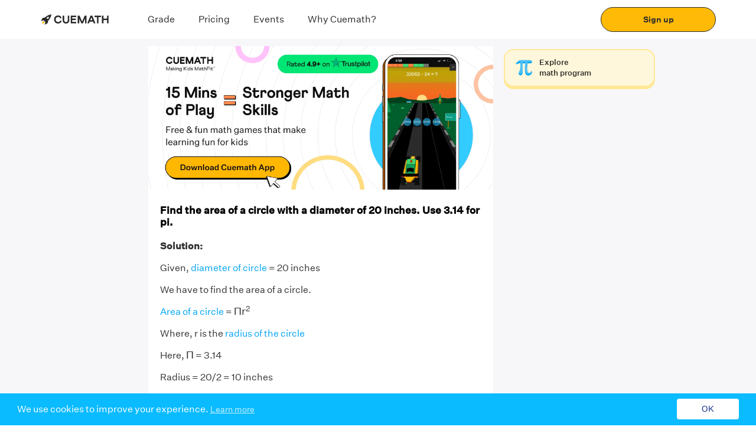

--- FILE ---
content_type: text/javascript
request_url: https://static.qumath.in/static/next/_next/static/chunks/63532.9334397ca6a16384.js
body_size: 8784
content:
(self.webpackChunk_N_E=self.webpackChunk_N_E||[]).push([[63532],{27710:function(e,t,n){"use strict";n.d(t,{_:function(){return a}});var r=n(87462),o=n(67294),i=n(54142),a=o.forwardRef((function(e,t){return o.createElement(i.r,(0,r.Z)({iconAttrs:{fill:"currentColor",xmlns:"http://www.w3.org/2000/svg"},iconVerticalAlign:"middle",iconViewBox:"0 0 512 512"},e,{ref:t}),o.createElement("path",{fill:"currentColor",d:"M233.4 406.6c12.5 12.5 32.8 12.5 45.3 0l192-192c12.5-12.5 12.5-32.8 0-45.3s-32.8-12.5-45.3 0L256 338.7 86.6 169.4c-12.5-12.5-32.8-12.5-45.3 0s-12.5 32.8 0 45.3l192 192z"}))}));a.displayName="ChevronDown"},93096:function(e,t,n){var r="Expected a function",o=/^\s+|\s+$/g,i=/^[-+]0x[0-9a-f]+$/i,a=/^0b[01]+$/i,s=/^0o[0-7]+$/i,c=parseInt,l="object"==typeof n.g&&n.g&&n.g.Object===Object&&n.g,u="object"==typeof self&&self&&self.Object===Object&&self,d=l||u||Function("return this")(),p=Object.prototype.toString,f=Math.max,h=Math.min,m=function(){return d.Date.now()};function g(e,t,n){var o,i,a,s,c,l,u=0,d=!1,p=!1,g=!0;if("function"!=typeof e)throw new TypeError(r);function w(t){var n=o,r=i;return o=i=void 0,u=t,s=e.apply(r,n)}function b(e){return u=e,c=setTimeout(C,t),d?w(e):s}function y(e){var n=e-l;return void 0===l||n>=t||n<0||p&&e-u>=a}function C(){var e=m();if(y(e))return j(e);c=setTimeout(C,function(e){var n=t-(e-l);return p?h(n,a-(e-u)):n}(e))}function j(e){return c=void 0,g&&o?w(e):(o=i=void 0,s)}function A(){var e=m(),n=y(e);if(o=arguments,i=this,l=e,n){if(void 0===c)return b(l);if(p)return c=setTimeout(C,t),w(l)}return void 0===c&&(c=setTimeout(C,t)),s}return t=v(t)||0,x(n)&&(d=!!n.leading,a=(p="maxWait"in n)?f(v(n.maxWait)||0,t):a,g="trailing"in n?!!n.trailing:g),A.cancel=function(){void 0!==c&&clearTimeout(c),u=0,o=l=i=c=void 0},A.flush=function(){return void 0===c?s:j(m())},A}function x(e){var t=typeof e;return!!e&&("object"==t||"function"==t)}function v(e){if("number"==typeof e)return e;if(function(e){return"symbol"==typeof e||function(e){return!!e&&"object"==typeof e}(e)&&"[object Symbol]"==p.call(e)}(e))return NaN;if(x(e)){var t="function"==typeof e.valueOf?e.valueOf():e;e=x(t)?t+"":t}if("string"!=typeof e)return 0===e?e:+e;e=e.replace(o,"");var n=a.test(e);return n||s.test(e)?c(e.slice(2),n?2:8):i.test(e)?NaN:+e}e.exports=function(e,t,n){var o=!0,i=!0;if("function"!=typeof e)throw new TypeError(r);return x(n)&&(o="leading"in n?!!n.leading:o,i="trailing"in n?!!n.trailing:i),g(e,t,{leading:o,maxWait:t,trailing:i})}},57683:function(e,t,n){"use strict";var r=n(67294),o=n(93096),i=n.n(o),a=n(19181),s=n(27710),c=n(54795),l=n.n(c),u=n(91527),d=n(4570),p=n(50219),f=n(85893),h=a.ZP.div.withConfig({displayName:"sticky-navbar__StickyNavbar",componentId:"sc-9mnbpp-0"})(["background:",";border-bottom:1px solid ",";display:flex;justify-content:space-between;align-items:center;position:relative;width:100%;cursor:pointer;max-width:","px;",""],l().WHITE,l().LIGHT_BORDER,(function(e){return e.width||"764"}),(function(e){var t=e.isSticky,n=e.withReadProgress;return t?"\n      position: fixed;\n      top: 65px;\n      z-index: 10;\n      @media (max-width: 767px) {\n        top: ".concat(n?64:62,"px;\n        max-width: 100%;\n        left: 0;\n      }\n       "):""})),m=a.ZP.div.withConfig({displayName:"sticky-navbar__StickyNavWrapper",componentId:"sc-9mnbpp-1"})(["height:44px;width:100%;"]),g=a.ZP.a.withConfig({displayName:"sticky-navbar__StickyNavItem",componentId:"sc-9mnbpp-2"})(["font-size:14px !important;line-height:20px !important;color:"," !important;position:relative;"," padding:12px 24px;"],(function(e){return e.active?l().CERULEAN:l().FUNC_COLA(.5)}),(function(e){return e.active?"&:after {\n    content: '';\n    width: 100%;\n    height: 2px;\n    background: ".concat(l().CERULEAN,";\n    display: block;\n    position: absolute;\n    left: 0;\n    bottom: -1px;\n    border-radius: 1px;\n  }"):""})),x=a.ZP.span.withConfig({displayName:"sticky-navbar__ArrowDown",componentId:"sc-9mnbpp-3"})(["margin-left:5px;"]),v=function(e){var t=e.menu,n=e.stickyTopOffset,o=e.withReadProgress,a=(0,r.useRef)(),c=(0,r.useRef)(),l=t&&t[0]&&t[0].goto,v=(0,r.useState)(!1),w=v[0],b=v[1],y=(0,r.useState)(null),C=y[0],j=y[1],A=(0,r.useState)(l),E=A[0],Z=A[1],R=(0,r.useRef)(null),k=(0,r.useRef)(null),N=(0,r.useState)(!1),_=N[0],S=N[1];function P(e){e.preventDefault();var t=(0,d.r)(R.current,"table-of-content");t.style.display="block",t.classList.add("SubMenu");var n=function(e){var n=e.target.closest("tr");if(n){var r=Array.from(t.getElementsByTagName("tr")).indexOf(n);r>=0&&function(e,t){var n=(0,d.r)(R.current,"table-of-content");e.preventDefault(),n.style.display="none";var r=n.getElementsByTagName("tr")[t].getElementsByTagName("td")[1].querySelector("a").getAttribute("href"),o=document.getElementById(r.substring(1));if(o){var i=o.getBoundingClientRect().top-111;window.scrollTo({top:i,behavior:"smooth"})}}(e,r)}};k.current&&t.removeEventListener("click",k.current),k.current=n,t.addEventListener("click",n)}return(0,r.useEffect)((function(){var e=document.getElementById("contentWrapper");R.current=e;var r=!!(0,d.r)(e,"table-of-content");S(r);var o=function(t){var n=(0,d.r)(e,"table-of-content");null===n||n.contains(t.target)||(n.style.display="none")},s=i()((function(){!function(){if(a.current){var e=(0,d.r)(R.current,"navContentWrapper"),t=(0,d.r)(R.current,"table-of-content"),r=(0,p.eL)(u.Dh),o=r?r.offsetHeight:0;e&&e.offsetHeight&&(window.pageYOffset>n+o&&window.pageYOffset<e.offsetHeight-30?(b(!0),t&&t.classList.add("subMenuSticky")):(b(!1),t&&t.classList.remove("subMenuSticky")))}}(),t.forEach((function(e){var t=(0,d.r)(R.current,e.goto);if(!t)return!1;var n=t.getBoundingClientRect(),r=n.top,o=n.bottom;return r<=120&&o>200&&Z(e.goto),null}))}),30);return window.addEventListener("scroll",s),document.addEventListener("mouseup",o),function(){if(window.removeEventListener("scroll",s),window.removeEventListener("mouseup",o),s.cancel&&s.cancel(),k.current){var t=(0,d.r)(e,"table-of-content");t&&t.removeEventListener("click",k.current),k.current=null}}}),[]),(0,r.useEffect)((function(){var e=function(){c.current&&j(c.current.offsetWidth)};return e(),window.addEventListener("resize",e),function(){return window.removeEventListener("resize",e)}}),[]),(0,f.jsx)(m,{ref:c,children:(0,f.jsx)(h,{ref:a,isSticky:w,width:C,withReadProgress:o,children:t.map((function(e,t){return(0,f.jsxs)(g,{onClick:function(t){return function(e,t){e.preventDefault();var n=(0,d.r)(R.current,t),r=n&&n.offsetTop-110;window.scrollTo({top:r,behavior:"smooth"})}(t,e.goto)},active:E===e.goto,children:[e.name,0===t&&_&&(0,f.jsx)(x,{onClick:function(e){return P(e)},children:(0,f.jsx)(s._,{size:12})})]},e.goto)}))})})};v.defaultProps={stickyTopOffset:57,withReadProgress:!1},t.Z=v},63532:function(e,t,n){"use strict";n.r(t),n.d(t,{default:function(){return pe}});var r=n(27812),o=n(92777),i=n(82262),a=n(10748),s=n(45959),c=n(63553),l=n(37247),u=n(59499),d=n(67294),p=n(11163),f=n(19181),h=n(14416),m=n(45217),g=n(87462),x=n(54142),v=d.forwardRef((function(e,t){return d.createElement(x.r,(0,g.Z)({iconAttrs:{fill:"currentColor",xmlns:"http://www.w3.org/2000/svg"},iconVerticalAlign:"middle",iconViewBox:"0 0 24 24"},e,{ref:t}),d.createElement("path",{d:"M16.59 8.59 12 13.17 7.41 8.59 6 10l6 6 6-6z"}))}));v.displayName="ExpandMore";var w=d.forwardRef((function(e,t){return d.createElement(x.r,(0,g.Z)({iconAttrs:{fill:"currentColor",xmlns:"http://www.w3.org/2000/svg"},iconVerticalAlign:"middle",iconViewBox:"0 0 24 24"},e,{ref:t}),d.createElement("path",{d:"m12 8-6 6 1.41 1.41L12 10.83l4.59 4.58L18 14z"}))}));w.displayName="ExpandLess";var b=n(46314),y=n(54795),C=n.n(y),j=n(79288),A=n(19076),E=n(42837),Z=n(4570),R=n(50219),k=n(42893),N=n(40970),_=n(44001),S=n(41162),P=n(88795),I=n(55443),O=n(40541),B=n(37143),T=n(8472),L=n(60650),D=n(65248),U=n(23625),M=n.n(U),W=n(85893),H=f.ZP.div.withConfig({displayName:"product-cards__CtaButtonWrapper",componentId:"sc-1h9web5-0"})(["padding-bottom:1.5rem;a{display:flex;}& >:first-child{margin-bottom:15px;}button{width:","%;justify-content:flex-start;}@media (max-width:767px){display:flex;justify-content:space-evenly;a{&:first-child{margin-right:10px;}button{height:2.5rem;padding:5px 20px 5px 0px;width:143px;}}}"],(function(e){return e.width?e.width:"100"})),F=function(e){var t=(0,T.lt)().country,n=(t=void 0===t?{}:t).geoIPCountryCode,r=n?n.toLowerCase():"in",o="in"===r,i=e.router.asPath,a=e.width,s=e.rootCategoryName,c=o?"/math-online-classes/":"/en-".concat(r,"/math-online-classes/"),l=[{params:{intent:"MATCOD".concat(r.toUpperCase()),referrer:i},link:c,label:(0,W.jsxs)(W.Fragment,{children:["Explore",(0,W.jsx)("br",{})," math program"]}),logo:M()}],u=(0,k.Bl)(s,B.eR.EXPLORE_MATH_PROGRAM,B.hN.SIDE_BANNER,(0,k.u5)(i));return(0,W.jsx)(D.Z,{dataProps:u,children:(0,W.jsx)(H,{flexDirection:"row",width:a,children:l.map((function(e){var t=e.link,n=e.params,r=e.label,o=e.logo;return(0,W.jsx)(L.Z,{color:C().VARDEN,shadowColor:C().SUN_2,customUrl:t,params:n,label:r,logo:o,mobileHeight:"2"},t)}))})})};F.defaultProps={width:"",rootCategoryName:""};var G=(0,p.withRouter)(F),z=n(22693),V=n(41790),Y=n(57683),X=n(99666),J=n(45158),K=n(23300),Q=n.n(K),$=n(44583),q=n.n($),ee=n(50250);function te(e){var t=function(){if("undefined"===typeof Reflect||!Reflect.construct)return!1;if(Reflect.construct.sham)return!1;if("function"===typeof Proxy)return!0;try{return Boolean.prototype.valueOf.call(Reflect.construct(Boolean,[],(function(){}))),!0}catch(e){return!1}}();return function(){var n,r=(0,l.Z)(e);if(t){var o=(0,l.Z)(this).constructor;n=Reflect.construct(r,arguments,o)}else n=r.apply(this,arguments);return(0,c.Z)(this,n)}}var ne=(0,f.ZP)(N.JX).withConfig({displayName:"basic-navigation__ColWrapper",componentId:"sc-j3ac2x-0"})(["align-self:stretch;@media (max-width:767px){padding-top:40px;}@media (min-width:768px){display:flex !important;flex-direction:column !important;margin-top:5px;}"]),re=(0,f.ZP)(P.jf).withConfig({displayName:"basic-navigation__StickyDesktopWrapper",componentId:"sc-j3ac2x-1"})(["height:100%;"]),oe=f.ZP.div.withConfig({displayName:"basic-navigation__BaseWrapper",componentId:"sc-j3ac2x-2"})(["display:flex;flex-direction:column;all:initial;border:inherit;.marketing-collateral{display:none;}.studio-container{padding:50px 24px 32px;background-image:url(",");background-size:100% 100%;background-repeat:no-repeat;box-sizing:border-box;gap:25px;cursor:pointer;position:relative;display:flex;align-items:center;justify-content:space-between;color:",";.cuemath-logo{position:absolute;top:8px;left:8px;width:120px;height:35px;}.text-section{font-family:Athletics;font-size:28px;line-height:32px;max-width:230px;}.studio-explore{background-color:",";width:140px;height:32px;border:1px solid ",";border-radius:104px;margin-top:12px;font-size:14px;line-height:20px;font-family:Untitled Sans;font-weight:500;cursor:pointer;transition:all 0.3s ease;:hover{color:",";background-color:",";}}.image-section{padding:6px 8px;border:2px dashed ",";border-radius:8px;display:flex;align-items:center;justify-content:center;}.studio-image{width:210px;height:146px;border-radius:8px;}}@media (max-width:767px){flex-direction:",";.studio-container{padding:16px 12px;gap:24px;.cuemath-logo{top:4px;left:4px;width:60px;height:18px;}.studio-explore{width:103px;margin-top:8px;}.image-section{width:155px;height:108px;padding:4px;}.text-section{font-size:16px;line-height:20px;max-width:130px;}.studio-image{width:132px;height:92px;}}}"],q(),C().MINE_SHAFT_RA,C().YELLOW_4,C().MINE_SHAFT_RA,C().WHITE,C().MINE_SHAFT_RA,C().BLUE_6,(function(e){return e.columnReverse?"column-reverse":"column"})),ie=f.ZP.div.withConfig({displayName:"basic-navigation__BackgroundWrapper",componentId:"sc-j3ac2x-3"})(["background:",";padding:10px 20px;@media (max-width:767px){padding:0 5px;}"],C().WHITE),ae=(0,f.ZP)(N.Zb).withConfig({displayName:"basic-navigation__CardWrapper",componentId:"sc-j3ac2x-4"})(["margin-bottom:","px;box-shadow:0px 8px 14px rgba(224,229,238,0.5);border-radius:8px;padding:","px ","px;@media (max-width:767px){padding:","px ","px;}"],j.Z.GAP,j.Z.GAP,j.Z.GUTTER,j.Z.GAP,j.Z.GUTTER/2),se=(0,f.ZP)(v).withConfig({displayName:"basic-navigation__ChevronDown",componentId:"sc-j3ac2x-5"})(["color:",";vertical-align:text-top;"],(function(e){return e.theme.COLORS.GREY_DARK})),ce=(0,f.ZP)(w).withConfig({displayName:"basic-navigation__ChevronUp",componentId:"sc-j3ac2x-6"})(["color:",";height:24px;width:24px;"],(function(e){return e.theme.COLORS.GREY_DARK})),le=(0,f.ZP)(_.Z).withConfig({displayName:"basic-navigation__TextWrapper",componentId:"sc-j3ac2x-7"})(["text-overflow:ellipsis;white-space:nowrap;overflow:hidden;flex-wrap:wrap;"]),ue=(0,f.ZP)(N.X2).withConfig({displayName:"basic-navigation__RowCollapse",componentId:"sc-j3ac2x-8"})(["cursor:pointer;justify-content:space-between;flex-wrap:nowrap;padding:15px 0px;border-bottom:1px solid #e2e4eb;"]),de=function(e){(0,s.Z)(n,e);var t=te(n);function n(e){var i;return(0,o.Z)(this,n),i=t.call(this,e),(0,u.Z)((0,a.Z)(i),"setStickyButton",(function(e){i.setState({showStickyButton:e})})),(0,u.Z)((0,a.Z)(i),"applyStyleOnContent",(function(){var e=document.getElementsByClassName("lrn_submit_button")[0];e&&e.parentElement.classList.contains("lrn_widget")&&(e.parentElement.style.display="none")})),(0,u.Z)((0,a.Z)(i),"setGlobalColor",(function(e){var t=C().FROSTED_MINT,n=C().CARIBBEAN_GREEN,r=(0,Z.r)(e,"globalColor");r&&(t=r.getAttribute("primary-color")||t,n=r.getAttribute("secondary-color")||n);return{primaryColor:t,secondaryColor:n}})),(0,u.Z)((0,a.Z)(i),"loadPageScripts",(function(e,t){(0,E.loadScript)("/cue-navbar-topics.js","cue-navbar-topics",(function(){return"undefined"!==typeof handleNavbarTopics&&handleNavbarTopics(e)}),!0),(0,Z.r)(t,"faqSection")&&(0,E.loadScript)("/cue-collapsible-topics.js","cue-collapsible-topics",(function(){return"undefined"!==typeof handleCollapsibleTopics&&handleCollapsibleTopics()}),!0)})),(0,u.Z)((0,a.Z)(i),"addCustomBorder",(function(e,t){var n=document.createElement("style"),r=document.createTextNode(".slider-wrapper > li  {border-top: 5px solid ".concat(e,"}")),o=document.createTextNode(" .carousel-wrapper .cue-dots  {background: ".concat(e,"}"));n.appendChild(r),n.appendChild(o),t.appendChild(n)})),(0,u.Z)((0,a.Z)(i),"renderCarousel",(function(e,t,n){var r=(0,Z.F)(n,"carousel-wrapper"),o=(0,Z.F)(n,"slider-wrapper");if(r&&o){i.addCustomBorder(t,n);for(var a=function(t){var n=o[t].getElementsByClassName("cue-slide"),a=r[t].getElementsByClassName("header"),s=a&&a[0]&&a[0].textContent,c=r[t].getElementsByClassName("cue-dots");if(r[t].style.backgroundColor=e,c&&c[0]){c[0].style.opacity="1";for(var l=function(e){c[e].innerHTML="",c[e].addEventListener("click",(function(){for(var n=0;n<r[t].getElementsByClassName("cue-dots").length;n+=1)c[n].style.opacity="0.4";c[e].style.opacity="1"}))},u=0;u<c.length;u+=1)l(u);i.addFooterClick(o,t,n,s,r)}},s=0;s<o.length;s+=1)a(s)}})),(0,u.Z)((0,a.Z)(i),"addFooterClick",(function(e,t,n,r,o){var a=o[t].getElementsByClassName("carousel-footer");a&&0!==a.length&&a[0].addEventListener("click",(function(o){for(var a={},s=0;s<n.length;s+=1){var c=e[t].getElementsByClassName("cue-slide")[s],l=c.firstElementChild;a[c.id]=l}i.renderSlides(o,r,a)}))})),(0,u.Z)((0,a.Z)(i),"renderSlides",(function(e,t,n){e.preventDefault(),i.props.actions.openModal("carousel-details-modal",{size:"full-screen",style:{zIndex:"999"},blocking:!0},{header:t,carouselElements:n})})),(0,u.Z)((0,a.Z)(i),"toggleCollapse",(function(e){i.setState((function(t){var n=t.activeIndices;return{activeIndices:n.includes(e)?n.filter((function(t){return t!==e})):[].concat((0,r.Z)(n),[e])}}))})),(0,u.Z)((0,a.Z)(i),"loadDownloadSection",(function(e){var t=(0,Z.r)(e,"downloadSection");t&&i.downloadResourcesDivRef.current&&t.appendChild(i.downloadResourcesDivRef.current)})),(0,u.Z)((0,a.Z)(i),"renderGroupedResourceHub",(function(e,t,n,r){var o=arguments.length>4&&void 0!==arguments[4]&&arguments[4],a=arguments.length>5?arguments[5]:void 0,s=i.state.activeIndices,c=!1,l=null,u=Object.keys(e);return(0,W.jsxs)(W.Fragment,{children:[(0,W.jsx)(P.nv,{children:(0,W.jsx)(G,{width:38,rootCategoryName:r})}),(0,W.jsx)(O.Z,{height:2*j.Z.GAP,id:"pdfResources"}),(0,W.jsxs)(W.Fragment,{children:[(0,W.jsx)(_.Z,{variant:"large_bold",children:"Download FREE Study Materials"}),(0,W.jsx)(O.Z,{height:2*j.Z.GAP}),u.map((function(u){return c=s.includes(u),(0,W.jsxs)(ae,{children:[(0,W.jsxs)(ue,{onClick:function(){return i.toggleCollapse(u)},children:[(0,W.jsx)(N.JX,{sm:1,children:(0,W.jsx)(S.Z,{url:Q()})}),(0,W.jsx)(N.JX,{sm:10,xs:8,children:(0,W.jsx)(le,{color:C().BLACK,variant:"largee_medium",mobileVariant:"medium_bold",children:u})}),(0,W.jsx)(N.JX,{sm:1,children:c?(0,W.jsx)(ce,{}):(0,W.jsx)(se,{className:"chevron-down",size:24})})]}),(0,W.jsx)(O.Z,{}),c&&(0,W.jsx)(I.Z,{nowrap:o,resources:e[u],rootCategory:n,currentUrl:t,pageTopic:l,chapter:u,newLayout:!0,toggleStickyButton:i.setStickyButton,rootCategoryName:r}),(0,W.jsx)(ee.Z,{videoUrl:a})]},u)})),(0,W.jsx)(O.Z,{})]})]})})),i.state={activeIndices:[],showStickyButton:!0},i.downloadResourcesDivRef=d.createRef(),i}return(0,i.Z)(n,[{key:"componentDidMount",value:function(){var e=this.props,t=e.rootCategoryName,n=e.router,r=(n=void 0===n?{}:n).asPath,o=void 0===r?"":r,i=e.videoUrl,a=(0,k.u5)(o);this.initScript(),i||(0,R.Go)(t,a)}},{key:"componentDidUpdate",value:function(e){e.router.asPath!==this.props.router.asPath&&this.initScript()}},{key:"initScript",value:function(){var e=this.props.groupedResources;if(e){var t=Object.keys(e);this.setState({activeIndices:[t[0]]})}var n=document.getElementById("contentWrapper"),r=this.setGlobalColor(n),o=r.primaryColor,i=r.secondaryColor;this.loadPageScripts(o,n),this.renderCarousel(o,i,n),this.loadDownloadSection(n),this.applyStyleOnContent()}},{key:"render",value:function(){var e=this.props,t=e.template,n=e.groupedResources,r=e.currentUrl,o=e.rootCategory,i=e.showNavigationBar,a=e.rootCategoryName,s=e.router.asPath,c=e.cueCountryCode,l=e.videoUrl,u=e.parentNodes,d=this.state.showStickyButton,p={intent:A.$u[s],custom:"bottom-button-learn-for-free",referrer:s};return(0,W.jsxs)(W.Fragment,{children:[(0,W.jsxs)(N.X2,{gap:!0,id:"navContentWrapper",children:[(0,W.jsx)(N.JX,{xs:12,sm:2,gutter:0}),(0,W.jsxs)(N.JX,{xs:12,sm:6,gutter:0,children:[(0,W.jsx)(P.ol,{children:(0,W.jsx)(J.Z,{parentNodes:u,cueCountryCode:c})}),(0,W.jsxs)(oe,{className:"custom_tags",children:["True"===i&&(0,W.jsx)(Y.Z,{menu:[{name:"Learn",goto:"learnSection"},{name:"Practice",goto:"practiceSection"},{name:"Download",goto:"downloadSection"}],topOffset:15}),(0,W.jsxs)(ie,{children:[(0,W.jsx)("div",{dangerouslySetInnerHTML:{__html:t}}),(0,W.jsx)(z.n,{})]}),(0,W.jsx)(O.Z,{}),(0,W.jsx)("div",{id:"downloadResources",ref:this.downloadResourcesDivRef,children:n&&0!==Object.keys(n).length?this.renderGroupedResourceHub(n,r,o,a,!0,l):(0,W.jsx)(ee.Z,{videoUrl:l})})]})]}),(0,W.jsx)(ne,{xs:12,sm:3,gutter:1.5*j.Z.GAP,children:(0,W.jsx)(re,{children:(0,W.jsx)(V.Z,{children:(0,W.jsx)(G,{rootCategoryName:a})})})})]}),d&&(0,W.jsx)(X.Z,{stickyText:(0,W.jsxs)(W.Fragment,{children:["Math worksheets and",(0,W.jsx)("br",{})," visual curriculum"]}),label:"Book a FREE Class",color:C().SELECTIVE_YELLOW,shadowColor:C().TANGERINE,params:p,buttonRole:"signupPage",cueCountryCode:c,rootCategoryName:a,topic:(0,k.u5)(s)})]})}}]),n}(d.PureComponent);de.defaultProps={groupedResources:{},currentUrl:"",rootCategory:"",template:"",showNavigationBar:"false",rootCategoryName:"",parentNodes:[],videoUrl:""};var pe=(0,p.withRouter)((0,h.connect)(null,(function(e){return{actions:(0,m.DE)({openModal:b.h7},e)}}))(de))},41790:function(e,t,n){"use strict";n(67294);var r=n(19181),o=n(58439),i=n(85893),a=r.ZP.div.withConfig({displayName:"sticky-content__StickyElement",componentId:"sc-1u0d9hj-0"})(["padding-top:",";"],(function(e){return e.isSticky?"".concat(70,"px !important"):"initial"})),s=(0,r.ZP)(o.L9).withConfig({displayName:"sticky-content__StickyWrapper",componentId:"sc-1u0d9hj-1"})(["height:100%;"]);t.Z=function(e){var t=e.children;return(0,i.jsx)(s,{children:(0,i.jsx)(o.Le,{topOffset:"-".concat(70),children:function(e){var n=e.style,r=e.isSticky;return(0,i.jsx)(a,{style:n,isSticky:r,children:t})}})})}},60650:function(e,t,n){"use strict";n(67294);var r=n(19181),o=n(17563),i=n(28997),a=n(11163),s=n(41162),c=n(44001),l=n(54795),u=n.n(l),d=n(23557),p=n(76127),f=n(65984),h=n.n(f),m=n(23625),g=n.n(m),x=n(85893),v=(0,r.ZP)(s.Z).withConfig({displayName:"enrol-button-v2__IconWrapper",componentId:"sc-18jclek-0"})(["height:","px;width:","px;margin-right:10px;@media (max-width:767px){height:","px;width:","px;margin-right:12px;}"],(function(e){return e.enlarged?"48":"32"}),(function(e){return e.enlarged?"48":"32"}),(function(e){return e.enlarged?"35":"20"}),(function(e){return e.enlarged?"35":"20"})),w=(0,r.ZP)(s.Z).withConfig({displayName:"enrol-button-v2__RightIcon",componentId:"sc-18jclek-1"})(["height:14px;width:8px;margin-left:20px;@media (max-width:767px){margin-left:10px;}"]),b=r.ZP.button.withConfig({displayName:"enrol-button-v2__ButtonWrapper",componentId:"sc-18jclek-2"})(["height:","px;padding:16px;border-radius:","px;background-color:",";border:2px solid ",";width:",";box-shadow:0 4px ",";display:flex;justify-content:space-around;align-items:center;&:hover,&:focus{cursor:pointer;transform:translateY(4px);box-shadow:none;}&:hover,&:focus{outline:none;}transition:all 0.2s ease;@media (max-width:767px){height:","rem;padding:12px;width:",";",";}"],(function(e){return e.enlarged?"76":"64"}),(function(e){return e.enlarged?"24":"16"}),(function(e){return e.color}),(function(e){return e.shadowColor}),(function(e){return e.enlarged?"320px":"max-content"}),(function(e){return e.shadowColor}),(function(e){return e.mobileHeight?e.mobileHeight:"3.5"}),(function(e){return e.enlarged?"100%":"164px"}),(function(e){return e.mobileRadius&&"\n      border-radius: ".concat(e.mobileRadius,"px;\n    ")})),y=(0,r.ZP)(c.Z).withConfig({displayName:"enrol-button-v2__TextWrapper",componentId:"sc-18jclek-3"})(["margin-left:","px;color:",";"],(function(e){return e.enlarged?"-12":"0"}),(function(e){return e.color})),C=function(e){var t=e.label,n=e.color,r=e.textColor,a=e.shadowColor,s=e.buttonRole,c=e.customUrl,l=e.params,u=e.showIcon,f=e.logo,m=e.enlarged,g=e.onClick,C=e.mobileRadius,j=e.mobileHeight,A=e.userIntent,E=e.router,Z=d.K[s].url;c&&(Z=c);return(0,x.jsxs)(b,{color:n,shadowColor:a,enlarged:m,mobileRadius:C,onClick:function(e){var t=E.asPath,n=(0,p.l)(A,t,l);i.Router.pushRoute("".concat(Z,"?").concat((0,o.stringify)(n))),g&&g(e)},mobileHeight:j,children:[(0,x.jsx)(v,{url:f,enlarged:m}),(0,x.jsx)(y,{variant:m?"largee_semibold":"normal_semibold",mobileVariant:m?"largee_semibold":"smaller_semibold",desktopLineHeight:m?"24":"18",color:r,align:"left",children:t}),u&&(0,x.jsx)(w,{url:h()})]})};C.defaultProps={label:"Book A Free Class",color:u().CERULEAN,shadowColor:"#0a60e0",buttonRole:"signupPage",params:{},textColor:u().FUNC_COLA(.8),showIcon:!1,logo:g(),enlarged:null,customUrl:null,onClick:null,mobileRadius:null,mobileHeight:null,userIntent:null},t.Z=(0,a.withRouter)(C)},50250:function(e,t,n){"use strict";n.d(t,{T:function(){return a}});n(67294);var r=n(5406),o=n(12506),i=n(85893),a=function(e){if(!e)return null;var t=[/^(?:https?:\/\/)?(?:www\.)?(?:youtube\.com\/watch\?v=|youtu\.be\/|youtube\.com\/embed\/)([\w-]{11})(?:.*)$/,/^(?:https?:\/\/)?(?:www\.)?youtu\.be\/([\w-]{11})(?:.*)$/,/^(?:https?:\/\/)?(?:www\.)?youtube\.com\/shorts\/([\w-]{11})(?:.*)$/].map((function(t){return null===e||void 0===e?void 0:e.match(t)})).find((function(e){return null===e||void 0===e?void 0:e[1]}));return t?t[1]:(console.error("Invalid YouTube URL"),null)},s=function(e){var t=e.videoUrl,n=e.width,s=e.height,c=a(t);if(!c)return null;var l={width:n||"100%",height:s||"300px"};return(0,i.jsx)("div",{children:(0,i.jsx)(r.Z,{videoId:c,opts:l,onPlay:function(e){if(e&&e.target){var t=e.target.getVideoUrl();(0,o.J4)(t)}}})})};s.defaultProps={videoUrl:"",width:"",height:""},t.Z=s},23557:function(e,t,n){"use strict";n.d(t,{K:function(){return r}});var r={signupPage:{route:"parent-signup",url:"/parent/signup/"},usMathCourses:{route:"en-us-foundation",url:"/en-us/math-online-classes/"},usExploreGrade:{route:"en-us-explore-your-grade",url:"/en-us/explore-your-grade/"},indiaMath:{route:"leap",url:"/math-online-classes/"},indiaBecomeTeacher:{route:"become-a-teacher",url:"/work-from-home/"},intelQualifier:{route:"intel-qualifier",url:"/parent/leap-student-details/"},learnForFree:{route:"wildfire-landing",url:"/learn-for-free/"},selfCheckout:{route:"self-payment",url:"/self-payment"}}},76127:function(e,t,n){"use strict";n.d(t,{l:function(){return a}});var r=n(59499);function o(e,t){var n=Object.keys(e);if(Object.getOwnPropertySymbols){var r=Object.getOwnPropertySymbols(e);t&&(r=r.filter((function(t){return Object.getOwnPropertyDescriptor(e,t).enumerable}))),n.push.apply(n,r)}return n}function i(e){for(var t=1;t<arguments.length;t++){var n=null!=arguments[t]?arguments[t]:{};t%2?o(Object(n),!0).forEach((function(t){(0,r.Z)(e,t,n[t])})):Object.getOwnPropertyDescriptors?Object.defineProperties(e,Object.getOwnPropertyDescriptors(n)):o(Object(n)).forEach((function(t){Object.defineProperty(e,t,Object.getOwnPropertyDescriptor(n,t))}))}return e}var a=function(e,t,n){return e?i(i({},n),{},{"user-intent":e,"in-site-referrer":t}):n}},44583:function(e){e.exports="https://static.qumath.in/static/next/_next/static/images/cuemath-studio-bg-ea8413d34f4579d082454a465833b780.png"},23300:function(e){e.exports="https://static.qumath.in/static/next/_next/static/images/resource-icon-85c3e78bbb6aba0888aaad27a7c3db93.svg"},23625:function(e){e.exports="https://static.qumath.in/static/next/_next/static/images/mathIcon-f5d5eb2f784f9b0cee3e38d9e7e2ab5c.svg"},65984:function(e){e.exports="[data-uri]"}}]);

--- FILE ---
content_type: image/svg+xml
request_url: https://d138zd1ktt9iqe.cloudfront.net/static/website-v3/lesson-image.svg
body_size: 123270
content:
<svg width="110" height="111" viewBox="0 0 110 111" fill="none" xmlns="http://www.w3.org/2000/svg" xmlns:xlink="http://www.w3.org/1999/xlink">
<rect y="0.5" width="110" height="110" rx="55" fill="url(#pattern0_5734_1002)"/>
<defs>
<pattern id="pattern0_5734_1002" patternContentUnits="objectBoundingBox" width="1" height="1">
<use xlink:href="#image0_5734_1002" transform="scale(0.0015625)"/>
</pattern>
<image id="image0_5734_1002" width="640" height="640" preserveAspectRatio="none" xlink:href="[data-uri]"/>
</defs>
</svg>
